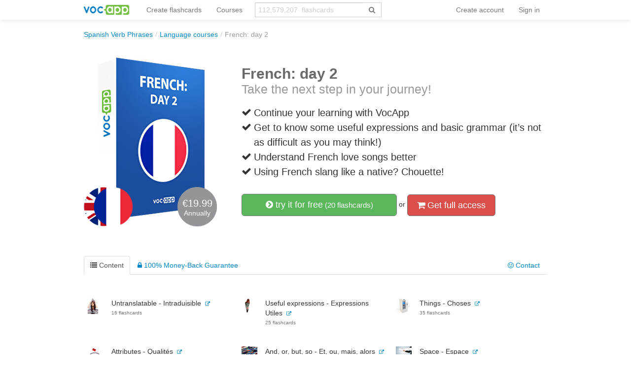

--- FILE ---
content_type: text/html; charset=UTF-8
request_url: https://spanish-verb-phrases.vocapp.com/course/304-french-day-2
body_size: 14952
content:
<!DOCTYPE html PUBLIC "-//W3C//DTD XHTML 1.0 Transitional//EN"
        "http://www.w3.org/TR/xhtml1/DTD/xhtml1-transitional.dtd">
<html xmlns="http://www.w3.org/1999/xhtml" xml:lang="en"
      lang="en">
<head>

    <meta http-equiv="Content-Type" content="text/html; charset=utf-8"/>
<meta name="language" content="en"/>


<link href="/manifest.json" rel="manifest"/>
<link type="image/x-icon" href="https://static.vocapp.com/docs/favicon.ico" rel="icon"/>
<link type="image/x-icon" href="https://static.vocapp.com/docs/favicon.ico" rel="shortcut icon"/>
<link href="/apple-touch-icon-144x144.png" rel="apple-touch-icon" sizes="144x144"/>
<link href="/apple-touch-icon-114x114.png" rel="apple-touch-icon" sizes="114x114"/>
<link href="/apple-touch-icon-72x72.png" rel="apple-touch-icon" sizes="72x72"/>
<link href="/apple-touch-icon.png" rel="apple-touch-icon"/>
<meta name="description" content="Take the next step in your journey!" />
<link rel="canonical" href="https://spanish-verb-phrases.vocapp.com/course/304-french-day-2" />
<link hreflang="pl" rel="alternate" href="https://fiszkoteka.pl/kurs/304-french-day-2" />
<link hreflang="en" rel="alternate" href="https://vocapp.com/course/304-french-day-2" />
<link hreflang="es" rel="alternate" href="https://vocapp.es/curso/304-french-day-2" />
<link hreflang="it" rel="alternate" href="https://vocapp.it/course/304-french-day-2" />
<link hreflang="fr" rel="alternate" href="https://vocapp.fr/course/304-french-day-2" />
<link hreflang="de" rel="alternate" href="https://vocapp.de/paket/304-french-day-2" />
<link rel="alternate" href="android-app://air.com.vocapp/https/spanish-verb-phrases.vocapp.com/course/304-french-day-2" />
<link rel="stylesheet" type="text/css" href="https://static.vocapp.com/assets/merged/Z0YOC7e4x127fw70yDrF.css" />
<script type="text/javascript" src="//ajax.googleapis.com/ajax/libs/jquery/1.8.3/jquery.min.js"></script>
<script type="text/javascript" src="//ajax.googleapis.com/ajax/libs/jqueryui/1.9.2/jquery-ui.min.js"></script>
<script type="text/javascript" src="https://static.vocapp.com/assets/merged/bIRf8KYYkndGgKRPLum2.js"></script>
<script type="text/javascript">
/*<![CDATA[*/
var payWidget=createPayWidget({"id":"pay","modalId":"pay","itemId":11142498,"accessUrl":"/roles/access/ajax-has-access"});var priceChanger=createPriceChanger({"next":{"month":"year","year":"month"},"text":{"day":"<b>1 day</b> access","3days":"3-day access","week":"Weekly access","month":"Monthly access","quarter":"Quarterly Access","half":"Semi access","year":"Annual access","2years":"2-year access","forever":"access forever"},"prices":{"month":"9.99","year":"19.99"},"pricesCurrency":{"month":"€9.99","year":"€19.99"},"ids":{"month":137,"year":138},"state":"month","triggerId":"pay-summary"});;window.jsErrors=[];window.onerror=function(message,file,line){var text=message+'|'+file+'|'+line;text=text+'|'+navigator.userAgent+'|'+navigator.appCodeName+'|'+navigator.appName+'|'+navigator.appVersion+'|'+navigator.cookieEnabled+'|'+navigator.platform;text=text+'|'+document.location.host+'|'+document.location.href+'|'+document.location.pathname+'|'+document.location.search;var url='/site/js-error';var x=window.XMLHttpRequest?new XMLHttpRequest():new ActiveXObject('Microsoft.XMLHTTP');x.open('POST',url,true);x.setRequestHeader('Content-type','application/x-www-form-urlencoded');x.send('text='+text);window.jsErrors[window.jsErrors.length]=text;return false;};;Messages={translations:{"js":{"Przepisz: ":"Write: ","Runda ":"Round","Wystąpił błąd przy wczytywaniu danych!":"Loading error!","Zacznij od początku":"Start over","Zacznij od rundy ":"Start from ","Ładowanie...":"Loading...","Poprawnie ":"Correctly ","Błędnie ":"Wrong ","Pozostało ":"Left "," runda ":" round ","Dalej &raquo;":"Next »"," Rozumiem. Biorę się do nauki!":" I understand. I'm going to learn!","&laquo; Wróć":"«Back","co chcesz zrobić?":"What do you want to do?",". Słabiutko. W tej grze trzeba się porządnie skupić!":". Feebly. In this game you need to get a good focus!",", niezły wynik. ":", A good result. "," Jeszcze jedna gierka na poprawę myślenia?":" Another play on the improvement of thinking?",". Wynik rewelacyjny, albo Pan-Idealna-Pamięć-i-trochę-farta, albo Pan-Lubię-Trochę-oszukiwać...":". The result sensational, or Pan-perfect-memory-and-little-lucky, or Pan-Like-A little-cheat ...","Czy na pewno chcesz usunąć fiszkę z zestawu?":"Are you sure you want to delete your data from the system?","Nie może być mniej niż 1 fiszki w zestawie":"It may not be less than 1 flashcards included","Wgrywanie pliku nie powiodło się.":"Uploading file failed.","Czy chcesz automatycznie dostosować odpowiedzi i przykłady do nowego języka?":"Do you want to automatically adjust the answers and examples for a new language?","Zdobyte punkty: ":"Earned points: ","Wystąpił błąd przy dostępie do lekcji!":"An error occurred while accessing a lesson!","Wystąpił błąd: ":"An error occurred: ","Wiadomość wysłana.":"Message sent."}},t:function(category,text){var translations=Messages.translations[category];if(translations&&translations.hasOwnProperty(text)&&translations[text]){return translations[text];}else{jQuery.ajax({url:'/message/message-translation/missing',type:'POST',data:{category:category,language:'en',message:text},success:function(translated){translations[text]=translated;}});return text;}}};
/*]]>*/
</script>
<title>→ French: day 2</title>



</head>

<body style="padding-top: 60px; padding-bottom: 70px; ">
<div class="page-container">

    <script type="text/javascript">baseUrl = ""</script>

    
    <div class="container" style="background-color:white">

        <div id="flasher"></div><script type='text/javascript'>/* <![CDATA[ */var flasher = new fm.Flasher({"id":"flasher","url":"/user/user/save-value"}); ;/* ]]> */</script>
        <div class="navbar navbar-fixed-top"><div class="navbar-inner"><div class="container"><a class="btn btn-navbar" data-toggle="collapse" data-target="#yii_bootstrap_collapse_0"><span class="icon-bar"></span><span class="icon-bar"></span><span class="icon-bar"></span></a><a href="https://spanish-verb-phrases.vocapp.com/" class="brand"><img style="height:20px;margin-right:-5px;" src="https://static.vocapp.com/assets/scaled/x20-vocapp_vocapp-logo-orig-transparent.png" alt="VocApp - vocabulary learning app for Android &amp; iOS" /></a><div class="nav-collapse" id="yii_bootstrap_collapse_0"><ul style="" id="id61886834240" class="nav"><li><a href="/create-flashcards">Create flashcards</a></li><li><a href="/courses">Courses</a></li></ul><form class="navbar-search search-box" action="/search" method="get"><div class="input-append"><input type="text" class="search-box-query form-control" name="query" autocomplete="off" autocapitalize="off" style="border-radius:0px;border-right:none" placeholder="112,579,207  flashcards"/><span class="input-group-btn"><button type="submit" class="btn btn-default" style="height:30px; border-color:#ccc; color:#777; background-color:#fff; border-radius:0px;"><span class="fa fa-search icon icon-search"></span> </button></span></div></form><ul class="pull-right nav" id="id71778386848"><li class="divider-vertical"></li><li onclick="prepareModalRegisterOrLoginView(&#039;#login-topbar&#039;, &#039;register&#039;); $(&#039;#login-topbar&#039;).modal(&#039;show&#039;);return false;"><a href="/login">Create account</a></li><li onclick="prepareModalRegisterOrLoginView(&#039;#login-topbar&#039;, &#039;login&#039;); $(&#039;#login-topbar&#039;).modal(&#039;show&#039;);return false;"><a href="/login">Sign in</a></li></ul></div></div></div></div>
        <ul xmlns:v="http://rdf.data-vocabulary.org/#" class="hidden-phone breadcrumb"><li><span typeof="v:Breadcrumb"><a href="/">Spanish Verb Phrases</a></span><span class="divider">/</span></li><li><a href="/courses">Language courses</a><span class="divider">/</span></li><li class="active">French: day 2</li></ul>
        <div id="content">
<div id="package_view">
    
    <div class="row" style="margin-top:30px;margin-bottom:50px;">
        <div class="span4" style="position: relative;">
            <img src="https://static.vocapp.com/img/t/t/H/tQjrKYlKhqaMzqFLX.jpg" alt="French: day 2"/>
            <div class="flags"><img src="https://static.vocapp.com/img/C/t/R/21ahV_Jg4CaWt_gwV.png" alt="English"/><img class="flagsRight" src="https://static.vocapp.com/img/f/V/O/mLc6U_ZZig0MLu73k.png" alt="Français"/></div>
            <div title="kolko" style="background-image: url(&#039;https://static.vocapp.com/assets/G-eLQHH8FCrawHVDd22o.png&#039;);background-position:-301px -59px;width:80px;height:80px;vertical-align: middle;overflow:hidden;display:inline-block;color:white;text-align:center;position:absolute;width:80px;height:80px;top:270px;left:190px">            <div style="font-size:20px;margin-top:23px;">€19.99</div>Annually            </div>
            <div style="clear:both;"></div>


        </div>

        <div class="span8 ">

            <div class="package-description">
                <h1>French: day 2<br/>
    <small>Take the next step in your journey!</small>
</h1>

<div class="description-points">
            <div class="clearfix">
            <div style="float:left;width:25px;margin-top:4px;">
                <i class="icon-ok"></i>
            </div>
            <div style="float:left;width:590px;">
                Continue your learning with VocApp            </div>
        </div>
                <div class="clearfix">
            <div style="float:left;width:25px;margin-top:4px;">
                <i class="icon-ok"></i>
            </div>
            <div style="float:left;width:590px;">
                Get to know some useful expressions and basic grammar (it’s not as difficult as you may think!)            </div>
        </div>
                <div class="clearfix">
            <div style="float:left;width:25px;margin-top:4px;">
                <i class="icon-ok"></i>
            </div>
            <div style="float:left;width:590px;">
                Understand French love songs better            </div>
        </div>
                <div class="clearfix">
            <div style="float:left;width:25px;margin-top:4px;">
                <i class="icon-ok"></i>
            </div>
            <div style="float:left;width:590px;">
                Using French slang like a native? Chouette!            </div>
        </div>
        </div>
            </div>

            <div data-width="840" id="pay" class="modal hide fade">
    <div class="modal-header">
        <a class="close" data-dismiss="modal">&times;</a><a rel="popover" style="color:#333;float:right;margin-right:10px;margin-top:0px; cursor:pointer" data-html="true" data-title="A few helpful tips" data-content="&lt;ul&gt;
               &lt;li&gt;As soon as your payment is processed, you will be able to access your course. If you pay online, you will get immediate access to your course. Any other methods of payment will require you to wait until the payment is processed to access the full version.&lt;/li&gt;
               &lt;li&gt;When paying with a credit card, be sure to carefully enter all the information. Don&#039;t forget to also ensure that this card allows online purchases.&lt;/li&gt;
               &lt;li&gt;If in doubt about the status of your transaction, you can write to us (vocapp@vocapp.com) - Happy to help.&lt;/li&gt;
                &lt;/ul&gt;" data-placement="bottom"><strong>Questions?</strong></a>
        <span style="margin-left:20px;color:#ccc">
                    <span class="qb-step1"><strong style="color:#333">Create account</strong></span> &gt;
            <span class="qb-step2">Select the payment method</span> &gt;
        <span>Payment</span> <span
                    class="qb-step4">&gt; <span>Confirmation of registration</span></span>
            </span>

    </div>

    <div class='modal-body' style="max-height: 500px; padding-bottom:10px;">
                    <div class='qb-step1'>
                <div id="pay-rol"><div class="login" style="display: none"><form class="span6 form-vertical" id="pay-login-form" action="/user/user/ajaxLogin" method="post">    <div>
        <a class="btn-primary btn btn-mini pull-right btn-xs ffb-login-button" href="https://spanish-verb-phrases.vocapp.com/oauth/facebook"><span class="fa fa-facebook-sign icon icon-facebook-sign"></span><span class="fa fa-facebook-square icon icon-facebook-square"></span> Log in</a><a class="btn btn-danger btn-mini pull-right btn-xs fgp-login-button" href="https://spanish-verb-phrases.vocapp.com/oauth/google" style="margin-right: 8px"><span class="fa fa-google-plus-sign icon icon-google-plus-sign"></span><span class="fa fa-google-plus-square icon icon-google-plus-square"></span>  Log in</a><div><h2>Sign in</h2></div><br /><div class="control-group"><input class="focus-on-me biginput" style="width: 96%;" autofocus="autofocus" placeholder="Login or Email" name="LoginForm[username]" id="LoginForm_username" type="text" /><span class="help-block error" id="LoginForm_username_em_" style="display: none"></span></div><div class="control-group"><input class="biginput" style="width:96%" placeholder="Password" name="LoginForm[password]" id="LoginForm_password" type="password" /><span class="help-block error" id="LoginForm_password_em_" style="display: none"></span></div><button style="margin-bottom:10px; margin-top:10px;" class="btn btn-primary btn-large btn-block" type="submit" name="yt0">next</button><a href="#" onclick="toggleRegisterOrLoginView(&#039;#pay-rol&#039;, &#039;register&#039;); return false;">Don't have an account?</a><br /><a href="/remind-passwd">Forgot your password?</a>    </div>
</form></div><div class="register" style="display : "><form class="span6 form-vertical" id="pay-registration-form" action="/user/user/ajaxRegistration" method="post">    <div>
        <a class="btn-primary btn btn-mini pull-right btn-xs ffb-login-button" href="https://spanish-verb-phrases.vocapp.com/oauth/facebook"><span class="fa fa-facebook-sign icon icon-facebook-sign"></span><span class="fa fa-facebook-square icon icon-facebook-square"></span>  Log in</a><a class="btn btn-danger btn-mini pull-right btn-xs fgp-login-button" href="https://spanish-verb-phrases.vocapp.com/oauth/google" style="margin-right: 8px"><span class="fa fa-google-plus-sign icon icon-google-plus-sign"></span><span class="fa fa-google-plus-square icon icon-google-plus-square"></span>  Log in</a><div><h2>Create account</h2></div><br/><input name="RegistrationForm[version]" id="RegistrationForm_version" type="hidden" /><div class="control-group"><input class="focus-on-me biginput" style="width:96%" placeholder="Your email address" name="RegistrationForm[email]" id="RegistrationForm_email" type="text" maxlength="255" /><span class="help-block error" id="RegistrationForm_email_em_" style="display: none"></span></div><input name="RegistrationForm[miniForm]" id="RegistrationForm_miniForm" type="hidden" value="" /><button style="margin-bottom:10px; margin-top:10px;" class="btn btn-primary btn-large btn-block" type="submit" name="yt1">next</button><a href="#" onclick="toggleRegisterOrLoginView(&#039;#pay-rol&#039;, &#039;login&#039;); return false;">Already have an account?</a><label class="checkbox" for="RegistrationForm_acceptTerms"><input id="ytRegistrationForm_acceptTerms" type="hidden" value="0" name="RegistrationForm[acceptTerms]" /><input name="RegistrationForm[acceptTerms]" id="RegistrationForm_acceptTerms" value="1" checked="checked" type="checkbox" />
I accept the <a href="/terms" title="In short: we act really fair :)" style="font-weight: bold; color: gray" target="_blank" data-toggle="tooltip">terms</a> and <a href="/privacy-policy" title="In short: Your email is safe, we will never give it to anyone else" style="font-weight: bold; color: gray" target="_blank" data-toggle="tooltip">privacy policy</a><span class="help-block error" id="RegistrationForm_acceptTerms_em_" style="display: none"></span></label>    </div>
</form></div></div>            </div>
        
        <div class='qb-step2' style="display: none">
            <div style="clear: both"></div>
            <div style="float: left; width: 500px;margin-left:20px;"><h2>Pay with PayPal</h2><form target="_top" class="pay-pal-buy-now-btn" action="https://www.paypal.com/cgi-bin/webscr" method="post"><input type="hidden" value=",,11142498,137" name="custom" id="custom" /><input type="hidden" value="S99FJXHMZ5G7U" name="business" id="business" /><input type="hidden" value="GB" name="lc" id="lc" /><input type="hidden" value="French: day 2" name="item_name" id="item_name" /><input type="hidden" value="11142498" name="item_number" id="item_number" /><input type="hidden" value="9.99" name="amount" id="amount" /><input type="hidden" value="EUR" name="currency_code" id="currency_code" /><input type="hidden" value="https://spanish-verb-phrases.vocapp.com/payment/payPal/success" name="return" id="return" /><input type="hidden" value="https://spanish-verb-phrases.vocapp.com/payment/payPal/cancel" name="cancel_return" id="cancel_return" /><input type="hidden" value="https://spanish-verb-phrases.vocapp.com/payment/payPal/ipnListener" name="notify_url" id="notify_url" /><input type="hidden" name="cmd" value="_xclick" />
<input type="hidden" name="button_subtype" value="services" />
<input type="hidden" name="no_note" value="1" />
<input type="hidden" name="no_shipping" value="1" />
<input type="hidden" name="rm" value="1" />
<input type="hidden" name="bn" value="PP-BuyNowBF:btn_buynow_LG.gif:NonHosted" /><input type="image" src="https://www.paypalobjects.com/en_GB/i/btn/btn_buynow_LG.gif" name="submit" alt="PayPal – The safer, easier way to pay online." />
<img alt="" src="https://www.paypalobjects.com/pl_PL/i/scr/pixel.gif" width="1" height="1"/></form></div>        </div>

        <div class='qb-step2b' style="display: none">
            <h3>The course has been purchased earlier</h3>

            <div style="clear: both"></div>
            <a href="/my-learning">My flashcards</a>        </div>
        <div id="pay-summary" class="well span3 pull-right" style="width: 200px;margin-right:10px;"><h3 style="margin-bottom:15px;">Summary</h3>    <div style="margin-bottom:10px;"><i class="icon-shopping-cart"></i> <b>French: day 2</b></div>

    <div style="margin-bottom:10px;">
        <i class="icon-calendar"></i>
        <span class='period'>Monthly access</span> <a href="#" style="float:right;margin-right: 5px; "
                                                      onclick='priceChanger.togglePeriod(); return false;'>(Change)</a>
    </div>


    <div style="margin-bottom:10px; display: none;">
        <span class="fa fa-user icon icon-user"></span> <span class='email'></span>
    </div>

    <hr/>
    <strong style="font-size:38px;line-height: 44px;"> <span
                class='price'>€9.99</span>*
    </strong>
    <span class="bonus" style="display:none; ">
        <span
                style="text-decoration: line-through; ">€29 </span>
    <br/><span style="font-size:10px;">* The guaranteed price for            <strong>24.01.2026</strong></span>
    </span>
    <hr/>

    <div style="margin-top:10px;">
        <div style="margin-bottom:10px;"><i class="icon-ok-sign"></i>
            30-Day <a rel="popover" data-html="true" data-title="100% Satisfaction Guarantee" data-content="Either you &lt;b&gt;are 100% satisfied&lt;/b&gt; or &lt;b&gt;refund your money.&lt;/b&gt; No questions asked. &lt;br/&gt;&lt;br/&gt; With this guarantee, you can use within &lt;b&gt;30 days.&lt;/b&gt; &lt;br/&gt;&lt;br/&gt;" data-placement="top">guarantee</a> return        </div>
        <div style="margin-bottom:10px;"><i class="icon-bolt"></i>&nbsp;
            <a rel="popover" data-html="true" data-title="Instant Order Processing" data-content="The transaction (online payment, credit cards) are executed &lt;b&gt;immediately.&lt;/b&gt; &lt;br/&gt;&lt;br/&gt; In the rare event of a delay, we provide access to a demo version, so you can &lt;b&gt; start learning right away.&lt;/b&gt;" data-placement="top">Instant</a> Order Processing        </div>

    </div>
</div>
        <div style="clear:both;"></div>
    </div>
<div class="modal-footer"><img style="width:90px;margin-left:20px;margin-top:2px;float:right;margin-right:40px" src="https://static.vocapp.com/assets/scaled/90x-vocapp_vocapp-logo-orig-transparent.png" alt="flashcards logo" /></div></div><div class="well get-full-access" style="display:none;margin-top:20px;">
    
    <h4><i class="icon-shopping-cart"></i> Get full access:

    </h4><br/>

    <a onclick="priceChanger.setPeriod(&#039;month&#039;); $(&#039;#pay&#039;).modal(&#039;show&#039;);return false;" class="btn btn-danger btn-large">Monthly access (<del>€16</del> €9.99*)</a> <a onclick="priceChanger.setPeriod(&#039;year&#039;); $(&#039;#pay&#039;).modal(&#039;show&#039;);return false;" class="btn btn-danger btn-large">Annual access (<del>€29</del> €19.99*)</a><div style="font-size:12px; margin-top:5px;">*price guaranteed to24.01.2026</b></div>
    <div class="row">
        <div class="span4">
            <i class="icon-lock"></i> 30-Day Money Back Guarantee<br/>
                            <i class="icon-shield"></i> Secure Payments with PayPal<br/>
                    </div>
        <div class="span3">
            <i class="icon-time"></i> Instant Order Processing<br/>
            <br/>
        </div>
    </div>
    <br/>

</div>
<a data-toggle="modal" style="width:275px;" class="btn btn-success btn-large" href="#try"><i class="icon-chevron-sign-right"></i> try it for free<small> (20  flashcards)</small></a><div data-width="420" id="try" class="modal hide fade"><div class='modal-body'>
    <a class="close" data-dismiss="modal">&times;</a>

    <div class='row' style="padding-left:20px;">

        <div id="id1480491516"><div class="login" style="display: none"><form class="span5 form-vertical" id="try-login-form" action="/user/user/ajaxLogin" method="post">    <div>
        <a class="btn-primary btn btn-mini pull-right btn-xs ffb-login-button" href="https://spanish-verb-phrases.vocapp.com/oauth/facebook"><span class="fa fa-facebook-sign icon icon-facebook-sign"></span><span class="fa fa-facebook-square icon icon-facebook-square"></span> Log in</a><a class="btn btn-danger btn-mini pull-right btn-xs fgp-login-button" href="https://spanish-verb-phrases.vocapp.com/oauth/google" style="margin-right: 8px"><span class="fa fa-google-plus-sign icon icon-google-plus-sign"></span><span class="fa fa-google-plus-square icon icon-google-plus-square"></span>  Log in</a><div><h2>Sign in</h2></div><br /><div class="control-group"><input class="focus-on-me biginput" style="width: 96%;" autofocus="autofocus" placeholder="Login or Email" name="LoginForm[username]" id="LoginForm_username" type="text" /><span class="help-block error" id="LoginForm_username_em_" style="display: none"></span></div><div class="control-group"><input class="biginput" style="width:96%" placeholder="Password" name="LoginForm[password]" id="LoginForm_password" type="password" /><span class="help-block error" id="LoginForm_password_em_" style="display: none"></span></div><button style="margin-bottom:10px; margin-top:10px;" class="btn btn-primary btn-large btn-block" type="submit" name="yt2">Sign in</button><a href="#" onclick="toggleRegisterOrLoginView(&#039;#id1480491516&#039;, &#039;register&#039;); return false;">Don't have an account?</a><br /><a href="/remind-passwd">Forgot your password?</a>    </div>
</form></div><div class="register" style="display : "><form class="span5 form-vertical" id="try-registration-form" action="/user/user/ajaxRegistration" method="post">    <div>
        <a class="btn-primary btn btn-mini pull-right btn-xs ffb-login-button" href="https://spanish-verb-phrases.vocapp.com/oauth/facebook"><span class="fa fa-facebook-sign icon icon-facebook-sign"></span><span class="fa fa-facebook-square icon icon-facebook-square"></span>  Log in</a><a class="btn btn-danger btn-mini pull-right btn-xs fgp-login-button" href="https://spanish-verb-phrases.vocapp.com/oauth/google" style="margin-right: 8px"><span class="fa fa-google-plus-sign icon icon-google-plus-sign"></span><span class="fa fa-google-plus-square icon icon-google-plus-square"></span>  Log in</a><div><h2>Sign up now</h2></div><div><i class="icon-time"></i> Start learning within <b>60 seconds</b> :)</div><div><i class="icon-ok"></i> Completely <b> for free and without obligations.</b></div><br/><input name="RegistrationForm[version]" id="RegistrationForm_version" type="hidden" /><div class="control-group"><input class="focus-on-me biginput" style="width:96%" placeholder="Your email address" name="RegistrationForm[email]" id="RegistrationForm_email" type="text" maxlength="255" /><span class="help-block error" id="RegistrationForm_email_em_" style="display: none"></span></div><input name="RegistrationForm[miniForm]" id="RegistrationForm_miniForm" type="hidden" value="" /><button style="margin-bottom:10px; margin-top:10px;" class="btn btn-primary btn-large btn-block" type="submit" name="yt3">Create account</button><a href="#" onclick="toggleRegisterOrLoginView(&#039;#id1480491516&#039;, &#039;login&#039;); return false;">Already have an account?</a><label class="checkbox" for="RegistrationForm_acceptTerms"><input id="ytRegistrationForm_acceptTerms" type="hidden" value="0" name="RegistrationForm[acceptTerms]" /><input name="RegistrationForm[acceptTerms]" id="RegistrationForm_acceptTerms" value="1" checked="checked" type="checkbox" />
I accept the <a href="/terms" title="In short: we act really fair :)" style="font-weight: bold; color: gray" target="_blank" data-toggle="tooltip">terms</a> and <a href="/privacy-policy" title="In short: Your email is safe, we will never give it to anyone else" style="font-weight: bold; color: gray" target="_blank" data-toggle="tooltip">privacy policy</a><span class="help-block error" id="RegistrationForm_acceptTerms_em_" style="display: none"></span></label>    </div>
</form></div></div>
            </div>
</div>

<div class="modal-footer"><img style="width:90px;margin-left:20px;margin-top:2px;float:right;margin-right:40px" src="https://static.vocapp.com/assets/scaled/90x-vocapp_vocapp-logo-orig-transparent.png" alt="flashcards logo" /></div></div> or <a onclick="if(typeof Eventer !== &quot;undefined&quot;) {
    Eventer.trackSellerEvent(&quot;clicked buy full access&quot;,{&quot;id&quot;:304});
}; $(&#039;.get-full-access&#039;).toggle();return false;" class="btn btn-danger btn-large" href="#"><i class="icon-shopping-cart"></i> Get full access</a>        </div>
    </div>

<div id="id344772133"><ul id="id42079017574" class="nav nav-tabs"><li class="active"><a onclick="if(typeof Eventer !== &quot;undefined&quot;) {
    Eventer.trackSellerEvent(&quot;Changed Tab Content&quot;,{&quot;pac_id&quot;:304});
}" data-toggle="tab" href="#id344772133_tab_1"><i class="icon-list"></i> Content</a></li><li><a onclick="if(typeof Eventer !== &quot;undefined&quot;) {
    Eventer.trackSellerEvent(&quot;Changed Tab Guarantee&quot;,{&quot;pac_id&quot;:304});
}" data-toggle="tab" href="#id344772133_tab_2"><i class="icon-lock"></i> 100% Money-Back Guarantee</a></li><li class="pull-right"><a onclick="if(typeof Eventer !== &quot;undefined&quot;) {
    Eventer.trackSellerEvent(&quot;Changed Tab Contact&quot;,{&quot;pac_id&quot;:304});
}" data-toggle="tab" href="#id344772133_tab_3"><i class="icon-smile"></i> Contact</a></li></ul><div class="tab-content"><div id="id344772133_tab_1" class="tab-pane fade active in"><div id="id21559292692" class="course-content"><table class="table"><tr><td class="image"><span title="Untranslatable - Intraduisible" style="background-image: url(&#039;https://static.vocapp.com/imgmrg/_/3/g/GU61H-b-YTo__J1Fo.jpg&#039;);background-position:-32px -32px;width:21px;height:32px;vertical-align: middle;overflow:hidden;display:inline-block;"></span></td><td class="desc"><span>Untranslatable - Intraduisible</span>&nbsp;&nbsp;<a href="/untranslatable-intraduisible-flashcards-590878" style="font-size:10px;"><i class="icon-external-link"></i></a><br /><span class="subscriptum">16  flashcards</span></td><td class="image"><span title="Useful expressions - Expressions Utiles" style="background-image: url(&#039;https://static.vocapp.com/imgmrg/_/3/g/GU61H-b-YTo__J1Fo.jpg&#039;);background-position:-96px -0px;width:21px;height:32px;vertical-align: middle;overflow:hidden;display:inline-block;"></span></td><td class="desc"><span>Useful expressions - Expressions Utiles</span>&nbsp;&nbsp;<a href="/useful-expressions-expressions-utiles-flashcards-605685" style="font-size:10px;"><i class="icon-external-link"></i></a><br /><span class="subscriptum">25  flashcards</span></td><td class="image"><span title="Things - Choses" style="background-image: url(&#039;https://static.vocapp.com/imgmrg/_/3/g/GU61H-b-YTo__J1Fo.jpg&#039;);background-position:-64px -0px;width:32px;height:32px;vertical-align: middle;overflow:hidden;display:inline-block;"></span></td><td class="desc"><span>Things - Choses</span>&nbsp;&nbsp;<a href="/things-choses-flashcards-605686" style="font-size:10px;"><i class="icon-external-link"></i></a><br /><span class="subscriptum">35  flashcards</span></td></tr><tr><td class="image"><span title="Attributes - Qualités" style="background-image: url(&#039;https://static.vocapp.com/imgmrg/_/3/g/GU61H-b-YTo__J1Fo.jpg&#039;);background-position:-32px -96px;width:28px;height:32px;vertical-align: middle;overflow:hidden;display:inline-block;"></span></td><td class="desc"><span>Attributes - Qualités</span>&nbsp;&nbsp;<a href="/attributes-qualites-flashcards-605687" style="font-size:10px;"><i class="icon-external-link"></i></a><br /><span class="subscriptum">30  flashcards</span></td><td class="image"><span title="And, or, but, so - Et, ou, mais, alors" style="background-image: url(&#039;https://static.vocapp.com/imgmrg/_/3/g/GU61H-b-YTo__J1Fo.jpg&#039;);background-position:-0px -96px;width:32px;height:22px;vertical-align: middle;overflow:hidden;display:inline-block;"></span></td><td class="desc"><span>And, or, but, so - Et, ou, mais, alors</span>&nbsp;&nbsp;<a href="/and-or-but-so-et-ou-mais-alors-flashcards-605689" style="font-size:10px;"><i class="icon-external-link"></i></a><br /><span class="subscriptum">23  flashcards</span></td><td class="image"><span title="Space - Espace" style="background-image: url(&#039;https://static.vocapp.com/imgmrg/_/3/g/GU61H-b-YTo__J1Fo.jpg&#039;);background-position:-64px -32px;width:32px;height:18px;vertical-align: middle;overflow:hidden;display:inline-block;"></span></td><td class="desc"><span>Space - Espace</span>&nbsp;&nbsp;<a href="/space-espace-flashcards-605691" style="font-size:10px;"><i class="icon-external-link"></i></a><br /><span class="subscriptum">33  flashcards</span></td></tr><tr><td class="image"><span title="Time - Temps" style="background-image: url(&#039;https://static.vocapp.com/imgmrg/_/3/g/GU61H-b-YTo__J1Fo.jpg&#039;);background-position:-32px -64px;width:32px;height:32px;vertical-align: middle;overflow:hidden;display:inline-block;"></span></td><td class="desc"><span>Time - Temps</span>&nbsp;&nbsp;<a href="/time-temps-flashcards-605692" style="font-size:10px;"><i class="icon-external-link"></i></a><br /><span class="subscriptum">30  flashcards</span></td><td class="image"><span title="Numbers - Chiffres" style="background-image: url(&#039;https://static.vocapp.com/imgmrg/_/3/g/GU61H-b-YTo__J1Fo.jpg&#039;);background-position:-0px -0px;width:21px;height:32px;vertical-align: middle;overflow:hidden;display:inline-block;"></span></td><td class="desc"><span>Numbers - Chiffres</span>&nbsp;&nbsp;<a href="/numbers-chiffres-flashcards-605693" style="font-size:10px;"><i class="icon-external-link"></i></a><br /><span class="subscriptum">34  flashcards</span></td><td class="hidden-tr" colspan="2"><a class="hidden-tr show-more" href="#" onclick="$(&quot;.hidden-tr&quot;).toggle();if(typeof Eventer !== &quot;undefined&quot;) {
    Eventer.trackSellerEvent(&quot;show All Lessons&quot;,{&quot;id&quot;:304});
}return false"><i class="icon-chevron-sign-right"></i> Show all lessons (14)</a></td><td class="hidden-tr image" style="display:none"><span title="Extremely simplified grammar - Grammaire extrêmement simplifiée" style="background-image: url(&#039;https://static.vocapp.com/imgmrg/_/3/g/GU61H-b-YTo__J1Fo.jpg&#039;);background-position:-0px -64px;width:21px;height:32px;vertical-align: middle;overflow:hidden;display:inline-block;"></span></td><td class="hidden-tr desc" style="display:none"><span>Extremely simplified grammar - Grammaire extrêmement simplifiée</span>&nbsp;&nbsp;<a href="/extremely-simplified-grammar-grammaire-extremement-simplifiee-flashcards-605695" style="font-size:10px;"><i class="icon-external-link"></i></a><br /><span class="subscriptum">28  flashcards</span></td></tr><tr class="hidden-tr" style="display:none"><td class="image"><span title="To be, to have, to go - Être, avoir, aller" style="background-image: url(&#039;https://static.vocapp.com/imgmrg/_/3/g/GU61H-b-YTo__J1Fo.jpg&#039;);background-position:-0px -32px;width:21px;height:32px;vertical-align: middle;overflow:hidden;display:inline-block;"></span></td><td class="desc"><span>To be, to have, to go - Être, avoir, aller</span>&nbsp;&nbsp;<a href="/to-be-to-have-to-go-etre-avoir-aller-flashcards-605697" style="font-size:10px;"><i class="icon-external-link"></i></a><br /><span class="subscriptum">72  flashcards</span></td><td class="image"><span title="Typical textbook conversation:) - Conversation typique d&#039;un manuel:)" style="background-image: url(&#039;https://static.vocapp.com/imgmrg/_/3/g/GU61H-b-YTo__J1Fo.jpg&#039;);background-position:-32px -0px;width:32px;height:21px;vertical-align: middle;overflow:hidden;display:inline-block;"></span></td><td class="desc"><span>Typical textbook conversation:) - Conversation typique d&#039;un manuel:)</span>&nbsp;&nbsp;<a href="/typical-textbook-conversation-conversation-typique-dun-manuel-flashcards-605700" style="font-size:10px;"><i class="icon-external-link"></i></a><br /><span class="subscriptum">15  flashcards</span></td><td class="image"><span title="Slang, swear words and idioms - Argot, gros mots et idioms" style="background-image: url(&#039;https://static.vocapp.com/imgmrg/_/3/g/GU61H-b-YTo__J1Fo.jpg&#039;);background-position:-64px -64px;width:32px;height:20px;vertical-align: middle;overflow:hidden;display:inline-block;"></span></td><td class="desc"><span>Slang, swear words and idioms - Argot, gros mots et idioms</span>&nbsp;&nbsp;<a href="/slang-swear-words-and-idioms-argot-gros-mots-et-idioms-flashcards-605703" style="font-size:10px;"><i class="icon-external-link"></i></a><br /><span class="subscriptum">24  flashcards</span></td></tr><tr class="hidden-tr" style="display:none"><td class="image"><span title="To start a conversation - Pour commencer une conversation" style="background-image: url(&#039;https://static.vocapp.com/imgmrg/_/3/g/GU61H-b-YTo__J1Fo.jpg&#039;);background-position:-96px -64px;width:32px;height:21px;vertical-align: middle;overflow:hidden;display:inline-block;"></span></td><td class="desc"><span>To start a conversation - Pour commencer une conversation</span>&nbsp;&nbsp;<a href="/to-start-a-conversation-pour-commencer-une-conversation-flashcards-605704" style="font-size:10px;"><i class="icon-external-link"></i></a><br /><span class="subscriptum">6  flashcards</span></td><td class="image"><span title="We&#039;re learning new things - On apprend de nouvelles choses" style="background-image: url(&#039;https://static.vocapp.com/imgmrg/_/3/g/GU61H-b-YTo__J1Fo.jpg&#039;);background-position:-96px -32px;width:32px;height:21px;vertical-align: middle;overflow:hidden;display:inline-block;"></span></td><td class="desc"><span>We&#039;re learning new things - On apprend de nouvelles choses</span>&nbsp;&nbsp;<a href="/were-learning-new-things-on-apprend-de-nouvelles-choses-flashcards-605705" style="font-size:10px;"><i class="icon-external-link"></i></a><br /><span class="subscriptum">15  flashcards</span></td><td colspan="2"></td></tr></table></div></div><div id="id344772133_tab_2" class="tab-pane fade"><p>If you are not satisfied with the product you have bought, contact us <b>and we will reimburse your money</b>.</p>

<b><i style="font-size:18px;">Marcin Młodzki</i></b>, <span style="font-size:15px;">board member</span><br/>
<small>(Warsaw, 1st Oct 2018)</small>
<br/><br/>
<p><b>VocApp Sp. z o.o.</b> <br/> ul. Mielczarskiego 8/58 | 02-798 Warszawa
    <br/>
    TAX NUMBER: PL 951 245 79 19 </p>
</div><div id="id344772133_tab_3" class="tab-pane fade"><span style="font-size:16px;">vocapp@vocapp.com</span><br/>

<br/>
<br/>
<h2>Address</h2>
VocApp Sp. z o.o.<br/>
ul. Mielczarskiego 8/58<br/>
02-798 Warszawa<br/><br/>
NIP: 951 245 79 19<br/>
REGON: 369727696<br/>
</div></div></div><div class="well row threeInRow">Other courses<br /><br /><a class="col-sm-6 col-xs-12" href="/course/219-business-french">Business French</a><a class="col-sm-6 col-xs-12" href="/course/209-french-words-top-500-verbs">French Words: Top 500 Verbs</a><a class="col-sm-6 col-xs-12" href="/course/210-french-words-top-300-adjectives">French Words: Top 300 Adjectives</a><a class="col-sm-6 col-xs-12" href="/course/458-everyday-phrases-in-french">Everyday phrases in French</a><a class="col-sm-6 col-xs-12" href="/course/346-french-words-top-1000-nouns">French Words: Top 1000 Nouns</a><a class="col-sm-6 col-xs-12" href="/course/199-french-in-1-day">French in 1 day</a><a class="col-sm-6 col-xs-12" href="/course/304-french-day-2">French: day 2</a><a class="col-sm-6 col-xs-12" href="/course/347-french-for-travelling">French for travelling</a><a class="col-sm-6 col-xs-12" href="/course/460-top-1000-french-words">Top 1000 French Words</a><a class="col-sm-6 col-xs-12" href="/course/575-french-for-children">French for children</a><a class="col-sm-6 col-xs-12" href="/course/710-delf-b1">DELF B1</a><a class="col-sm-6 col-xs-12" href="/course/462-false-friends-in-french">False friends in French</a><a class="col-sm-6 col-xs-12" href="/course/576-small-talk-business-french">Small talk (Business French)</a><a class="col-sm-6 col-xs-12" href="/course/711-delf-b2">DELF B2</a><a class="col-sm-6 col-xs-12" href="/course/1067-english-idioms-in-french-with-translations-and-definitions">English idioms in French with translations and definitions</a><a class="col-sm-6 col-xs-12" href="/course/939-presentations-business-french">Presentations (Business French)</a><a class="col-sm-6 col-xs-12" href="/course/938-it-business-french">IT (Business French)</a><a class="col-sm-6 col-xs-12" href="/course/1025-gcse-french-exam">GCSE French Exam</a><a class="col-sm-6 col-xs-12" href="/course/1087-idioms-from-quebec-belgium-and-switzerland-and-their-french-equivalent">Idioms from Quebec, Belgium, and Switzerland and their French equivalent</a><a class="col-sm-6 col-xs-12" href="/course/1076-business-french-hr">Business French - HR</a></div>
    <div style="margin-bottom:50px;">
        <h2>Why is it important to learn French?</h2><p>Did you know that France is the most visited country in the world? More than 250 million people on five continents <strong>speak French </strong>. The <strong>French language </strong>is known as a romantic and sophisticated language. Knowing <strong>how to speak French </strong>is a means of inclusion that facilitates relationships in a global context, for example in Canada and in several African countries such as the Democratic Republic of Congo or C&ocirc;te d'Ivoire, where French . The <strong>ability to speak French </strong>is an advantage in the international market. <strong>French is the official language </strong>of the United Nations, UNESCO, Nato, International Olympic Committee among other international tribunals. Understanding the <strong>French language </strong>means accessing the great texts of French and French-speaking literature, as well as music, cinema, gastronomy, theater and fashion.</p><h2>How to learn French?</h2><p>With the help of this<strong> French: Day 2 </strong>course, you will have access to the <strong>most used words in French </strong>. To <strong>learn French </strong>it is fundamental to listen to the language, as such, with our <strong>French course </strong>you will have the possibility to listen <strong>French phrases </strong>and the <strong>most used words in French </strong>. It takes discipline to <strong>learn French alone </strong>. With <strong>VocApp </strong>you can manage your time and <strong>learn French </strong>at your own pace. With the help of <strong>flashcards </strong>it will be easier to memorize and <strong>learn to speak French </strong>. This course is an excellent tool for <strong>learning French </strong>in a fun way. You start by learning <strong>basic French words </strong>and with our system of memorization, the motivation increases, not lacking <strong>reasons to learn French </strong>. You will have access to varied <strong>French vocabulary </strong>and you can learn <strong>French phrases </strong>, <strong>French words </strong>. With this <strong>app to learn French </strong>, insecurities like, <strong>"How to speak French?" </strong>will be outdone, thanks to our memory system.</p><p>Improve your vocabulary with our courses: <a href="../../course/209-french-words-top-500-verbs">French words: Top 500 verbs</a> or <a href="../../course/347-french-for-travelling">French for travelling</a></p>    </div>

    <div style="margin-bottom:50px;">
            </div>

    <hr/>

</div>

</div>

        <div class="clear"></div>

        <hr style="margin:20px 0"/>

        
<div class="vocapp-footer">
    <div class="container ">
        <div class="row">
            <div class="span4">
                <h5>VocApp Flashcards</h5>
                &copy; Copyright 2026 VocApp
                <br/><br/>
                02-798 Mielczarskiego 8/58 <br/>
                Warsaw, Poland (EU)<br/><br/>

                <div class="social-network" style="font-size:20px;"><a href="https://www.facebook.com/VocAppLanguages"><span class="fa fa-facebook-sign icon icon-facebook-sign"></span></a>&nbsp; <a href="https://www.twitter.com/vocappcom"><span class="fa fa-twitter icon icon-twitter"></span></a>&nbsp; <a href="https://www.youtube.com/channel/UCkG_2XWygNkvkfi3vHOII5g"><span class="fa fa-youtube-play icon icon-youtube-play"></span></a>&nbsp; <a href="https://plus.google.com/+Vocapp/posts"><span class="fa fa-google-plus icon icon-google-plus"></span></a>&nbsp; <a href="http://blog.vocapp.com/feed/"><span class="fa fa-rss icon icon-rss"></span></a>&nbsp; </div>            </div>

            <div class="span2">
                <h5>Applications</h5>

                <a href="https://play.google.com/store/apps/details?id=air.com.vocapp&amp;hl=pl&amp;referrer=utm_source%3Dbadge_link%26utm_medium%3Dfooter"><i class="icon-android"></i> Android flashcards</a> <br/>                 <a href="https://itunes.apple.com/us/app/vocapp-flashcards/id902408172?mt=8&amp;utm_source=fiszkoteka.pl&amp;utm_medium=badge_link&amp;utm_campaign=footer"><i class="icon-apple"></i> iOS flashcards</a>                            </div>

            <div class="span2">
                <h5>About Us</h5>
                <a href="/aboutus">our team</a><br/>
                                <a href="http://blog.vocapp.com">blog</a><br/>            </div>

            <div class="span2">
                <h5>Contact</h5>
                <a href="/contact">contact</a><br/>                 
                                <h5>Help </h5>
                <a href="/faq">Frequently asked questions</a>            </div>

            <div class="span2">
                <h5>Terms and Conditions</h5>
                <a href="/guarantee">100% guarantee</a> <br/> <a href="/privacy-policy">privacy policy</a><br/><a href="/terms">terms</a> <br/> 
                <div class="hidden-phone">
                    <h5>More</h5>
                    <a href="/search?sort=1">new flashcards</a><br/><a href="/browse-flashcards">a catalogue</a><br/>                </div>
            </div>
        </div>
    </div>
</div>


<div class="container">
    <div class="row">
        <div class="span12" style="text-align: center;">
            <a href="/ncbir"><img src="https://static.vocapp.com/images/fiszkoteka-ncbir.png" alt="flashcards" /></a>        </div>
    </div>
</div>
    </div>

    <div data-width="420" id="login-topbar" class="modal hide fade"><div class="modal-header">&nbsp;<a class="close" data-dismiss="modal">&times;</a></div><div class="modal-body">
<div class="container-fluid">
    <div class="row-fluid">
        <div id="id81981027059"><div class="login" style="display: "><form class="span12 form-vertical" id="login-topbar-login-form" action="/user/user/ajaxLogin" method="post">    <div>
        <a class="btn-primary btn btn-mini pull-right btn-xs ffb-login-button" href="https://spanish-verb-phrases.vocapp.com/oauth/facebook"><span class="fa fa-facebook-sign icon icon-facebook-sign"></span><span class="fa fa-facebook-square icon icon-facebook-square"></span> Log in</a><a class="btn btn-danger btn-mini pull-right btn-xs fgp-login-button" href="https://spanish-verb-phrases.vocapp.com/oauth/google" style="margin-right: 8px"><span class="fa fa-google-plus-sign icon icon-google-plus-sign"></span><span class="fa fa-google-plus-square icon icon-google-plus-square"></span>  Log in</a><div><h2>Sign in</h2></div><br /><div class="control-group"><input class="focus-on-me biginput" style="width: 96%;" autofocus="autofocus" placeholder="Login or Email" name="LoginForm[username]" id="LoginForm_username" type="text" /><span class="help-block error" id="LoginForm_username_em_" style="display: none"></span></div><div class="control-group"><input class="biginput" style="width:96%" placeholder="Password" name="LoginForm[password]" id="LoginForm_password" type="password" /><span class="help-block error" id="LoginForm_password_em_" style="display: none"></span></div><button style="margin-bottom:10px; margin-top:10px;" class="btn btn-primary btn-large btn-block" type="submit" name="yt4">Sign in</button><a href="#" onclick="toggleRegisterOrLoginView(&#039;#id81981027059&#039;, &#039;register&#039;); return false;">Don't have an account?</a><br /><a href="/remind-passwd">Forgot your password?</a>    </div>
</form></div><div class="register" style="display : none"><form class="span12 form-vertical" id="login-topbar-registration-form" action="/user/user/ajaxRegistration" method="post">    <div>
        <a class="btn-primary btn btn-mini pull-right btn-xs ffb-login-button" href="https://spanish-verb-phrases.vocapp.com/oauth/facebook"><span class="fa fa-facebook-sign icon icon-facebook-sign"></span><span class="fa fa-facebook-square icon icon-facebook-square"></span>  Log in</a><a class="btn btn-danger btn-mini pull-right btn-xs fgp-login-button" href="https://spanish-verb-phrases.vocapp.com/oauth/google" style="margin-right: 8px"><span class="fa fa-google-plus-sign icon icon-google-plus-sign"></span><span class="fa fa-google-plus-square icon icon-google-plus-square"></span>  Log in</a><div><h2>Create account</h2></div><div><i class='icon-gift'></i> We've got a gift for you - a course for free!</div><div><i class='icon-ok'></i> No Cost. No Obligation. No Spam.</div><br/><br/><input name="RegistrationForm[version]" id="RegistrationForm_version" type="hidden" /><div class="control-group"><input class="focus-on-me biginput" style="width:96%" placeholder="Your email address" name="RegistrationForm[email]" id="RegistrationForm_email" type="text" maxlength="255" /><span class="help-block error" id="RegistrationForm_email_em_" style="display: none"></span></div><input name="RegistrationForm[miniForm]" id="RegistrationForm_miniForm" type="hidden" value="" /><button style="margin-bottom:10px; margin-top:10px;" class="btn btn-primary btn-large btn-block" type="submit" name="yt5">Create account</button><a href="#" onclick="toggleRegisterOrLoginView(&#039;#id81981027059&#039;, &#039;login&#039;); return false;">Already have an account?</a><label class="checkbox" for="RegistrationForm_acceptTerms"><input id="ytRegistrationForm_acceptTerms" type="hidden" value="0" name="RegistrationForm[acceptTerms]" /><input name="RegistrationForm[acceptTerms]" id="RegistrationForm_acceptTerms" value="1" checked="checked" type="checkbox" />
I accept the <a href="/terms" title="In short: we act really fair :)" style="font-weight: bold; color: gray" target="_blank" data-toggle="tooltip">terms</a> and <a href="/privacy-policy" title="In short: Your email is safe, we will never give it to anyone else" style="font-weight: bold; color: gray" target="_blank" data-toggle="tooltip">privacy policy</a><span class="help-block error" id="RegistrationForm_acceptTerms_em_" style="display: none"></span></label>    </div>
</form></div></div>    </div>
</div>

</div><div class="modal-footer"><img class="footer-logo pull-right" src="https://static.vocapp.com/images/vocapp/vocapp-logo-orig-transparent.png" alt="flashcards logo" /></div></div>

</div>
<script type="text/javascript">
/*<![CDATA[*/
(function(i,s,o,g,r,a,m){i['GoogleAnalyticsObject']=r;i[r]=i[r]||function(){(i[r].q=i[r].q||[]).push(arguments)},i[r].l=1*new Date();a=s.createElement(o),m=s.getElementsByTagName(o)[0];a.async=1;a.src=g;m.parentNode.insertBefore(a,m)})(window,document,'script','https://www.google-analytics.com/analytics.js','ga');ga("create","UA-660430-31","auto");ga("send","pageview");
jQuery(function($) {
jQuery('body').tooltip({'selector':'a[rel=tooltip]'});;jQuery('body').popover({'trigger':'hover','html':'true','selector':'a[rel=popover]'});;$('#pay-summary').bind('priceChanged',function(event,ids,prev,state,prices){(function(ids,prev,state,prices){$('form.buy-button').each(function(index,elt){var action=elt.action.replace('api_price_id='.concat(ids[prev]),'api_price_id='.concat(ids[state]));$(elt).attr('action',action);});$('.pay-pal-buy-now-btn').payPalBuyNowButton().payPalBuyNowButton('updatePrice',ids[state],prices[state]);})(ids,prev,state,prices);});$('#pay').on('viewLogin',function(){$('#pay span.qb-step4').hide();});$('#pay').on('viewRegistration',function(){$('#pay span.qb-step4').show();});;$('#pay-registration-form,#pay-login-form').on('success',function(event,form,data){payWidget.onSuccessfulAuthentication("pay",event,form,data);});$('#pay-registration-form,#pay-login-form').on('success',function(event){if(typeof Eventer!="undefined"){Eventer.startLookingAtPayWidget();};});;jQuery('#pay-login-form').yiiactiveform({'validationUrl':'/user/user/ajaxValidateLogin','validateOnSubmit':true,'afterValidate':afterValidate,'validateOnChange':false,'attributes':[{'id':'LoginForm_username','inputID':'LoginForm_username','errorID':'LoginForm_username_em_','model':'LoginForm','name':'LoginForm[username]','enableAjaxValidation':true,'inputContainer':'div.control-group'},{'id':'LoginForm_password','inputID':'LoginForm_password','errorID':'LoginForm_password_em_','model':'LoginForm','name':'LoginForm[password]','enableAjaxValidation':true,'inputContainer':'div.control-group'}],'errorCss':'error'});;jQuery('#pay-registration-form').yiiactiveform({'validationUrl':'/user/user/ajaxValidateRegistration','validateOnSubmit':true,'afterValidate':afterValidate,'validateOnChange':false,'attributes':[{'id':'RegistrationForm_email','inputID':'RegistrationForm_email','errorID':'RegistrationForm_email_em_','model':'RegistrationForm','name':'RegistrationForm[email]','enableAjaxValidation':true,'inputContainer':'div.control-group'},{'id':'RegistrationForm_acceptTerms','inputID':'RegistrationForm_acceptTerms','errorID':'RegistrationForm_acceptTerms_em_','model':'RegistrationForm','name':'RegistrationForm[acceptTerms]','enableAjaxValidation':true,'inputContainer':'div.control-group'}],'errorCss':'error'});;jQuery('#pay').modal({'backdrop':'dynamic','show':false});;jQuery('#pay').on('shown',function(event){});;jQuery('#pay').on('hide',function(event){if(typeof Eventer!="undefined"){Eventer.stopLookingAtPayWidget();};});;$('#try-registration-form,#try-login-form').on('success',function(event,form,data){$.ajax({url:'https://spanish-verb-phrases.vocapp.com/stuff/folder/joinCourse?id=304',success:function(){window.location.replace(data['redirectUrl']);}});});;jQuery('#try-login-form').yiiactiveform({'validationUrl':'/user/user/ajaxValidateLogin','validateOnSubmit':true,'afterValidate':afterValidate,'validateOnChange':false,'attributes':[{'id':'LoginForm_username','inputID':'LoginForm_username','errorID':'LoginForm_username_em_','model':'LoginForm','name':'LoginForm[username]','enableAjaxValidation':true,'inputContainer':'div.control-group'},{'id':'LoginForm_password','inputID':'LoginForm_password','errorID':'LoginForm_password_em_','model':'LoginForm','name':'LoginForm[password]','enableAjaxValidation':true,'inputContainer':'div.control-group'}],'errorCss':'error'});;jQuery('#try-registration-form').yiiactiveform({'validationUrl':'/user/user/ajaxValidateRegistration','validateOnSubmit':true,'afterValidate':afterValidate,'validateOnChange':false,'attributes':[{'id':'RegistrationForm_email','inputID':'RegistrationForm_email','errorID':'RegistrationForm_email_em_','model':'RegistrationForm','name':'RegistrationForm[email]','enableAjaxValidation':true,'inputContainer':'div.control-group'},{'id':'RegistrationForm_acceptTerms','inputID':'RegistrationForm_acceptTerms','errorID':'RegistrationForm_acceptTerms_em_','model':'RegistrationForm','name':'RegistrationForm[acceptTerms]','enableAjaxValidation':true,'inputContainer':'div.control-group'}],'errorCss':'error'});;jQuery('#try').modal({'show':false});;jQuery('#id344772133').tab('show');;$.post('/a/r',{url:document.URL,referrer:document.referrer});;Eventer.init();;jQuery('#yii_bootstrap_collapse_0').collapse({'parent':false,'toggle':false});;$('#login-topbar-registration-form,#login-topbar-login-form').on('success',function(event,form,data){window.location.replace(data["redirectUrl"]);});;jQuery('#login-topbar-login-form').yiiactiveform({'validationUrl':'/user/user/ajaxValidateLogin','validateOnSubmit':true,'afterValidate':afterValidate,'validateOnChange':false,'attributes':[{'id':'LoginForm_username','inputID':'LoginForm_username','errorID':'LoginForm_username_em_','model':'LoginForm','name':'LoginForm[username]','enableAjaxValidation':true,'inputContainer':'div.control-group'},{'id':'LoginForm_password','inputID':'LoginForm_password','errorID':'LoginForm_password_em_','model':'LoginForm','name':'LoginForm[password]','enableAjaxValidation':true,'inputContainer':'div.control-group'}],'errorCss':'error'});;jQuery('#login-topbar-registration-form').yiiactiveform({'validationUrl':'/user/user/ajaxValidateRegistration','validateOnSubmit':true,'afterValidate':afterValidate,'validateOnChange':false,'attributes':[{'id':'RegistrationForm_email','inputID':'RegistrationForm_email','errorID':'RegistrationForm_email_em_','model':'RegistrationForm','name':'RegistrationForm[email]','enableAjaxValidation':true,'inputContainer':'div.control-group'},{'id':'RegistrationForm_acceptTerms','inputID':'RegistrationForm_acceptTerms','errorID':'RegistrationForm_acceptTerms_em_','model':'RegistrationForm','name':'RegistrationForm[acceptTerms]','enableAjaxValidation':true,'inputContainer':'div.control-group'}],'errorCss':'error'});;jQuery('#login-topbar').modal({'show':false});
});
/*]]>*/
</script>
</body>
</html>
